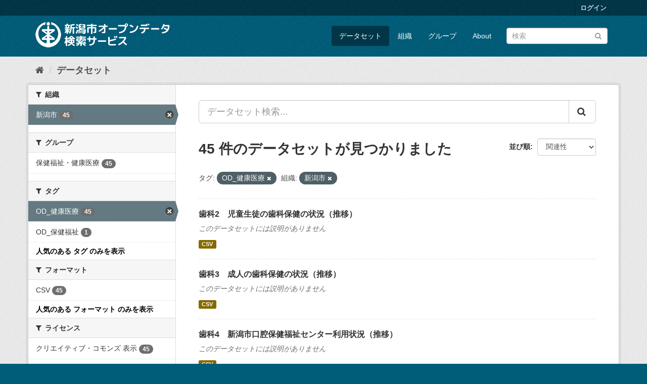

--- FILE ---
content_type: text/html; charset=utf-8
request_url: http://opendata.city.niigata.lg.jp/dataset/?_license_id_limit=0&tags=OD_%E5%81%A5%E5%BA%B7%E5%8C%BB%E7%99%82&_res_format_limit=0&_tags_limit=0&organization=niigata-city
body_size: 46691
content:
<!DOCTYPE html>
<!--[if IE 9]> <html lang="ja" class="ie9"> <![endif]-->
<!--[if gt IE 8]><!--> <html lang="ja"> <!--<![endif]-->
  <head>
    <meta charset="utf-8" />
      <meta name="generator" content="ckan 2.9.5" />
      <meta name="viewport" content="width=device-width, initial-scale=1.0">
    <title>データセット - 新潟市オープンデータ検索サービス</title>

    
    <link rel="shortcut icon" href="/base/images/ckan.ico" />
    
      
      
      
      
    

    
      
      
    

    
    <link href="/webassets/base/4f3188fa_main.css" rel="stylesheet"/>
    
  </head>

  
  <body data-site-root="http://opendata.city.niigata.lg.jp/" data-locale-root="http://opendata.city.niigata.lg.jp/" >

    
    <div class="sr-only sr-only-focusable"><a href="#content">スキップして内容へ</a></div>
  

  
     
<div class="account-masthead">
  <div class="container">
     
    <nav class="account not-authed" aria-label="Account">
      <ul class="list-unstyled">
        
        <li><a href="/user/login">ログイン</a></li>
         
      </ul>
    </nav>
     
  </div>
</div>

<header class="navbar navbar-static-top masthead">
    
  <div class="container">
    <div class="navbar-right">
      <button data-target="#main-navigation-toggle" data-toggle="collapse" class="navbar-toggle collapsed" type="button" aria-label="expand or collapse" aria-expanded="false">
        <span class="sr-only">Toggle navigation</span>
        <span class="fa fa-bars"></span>
      </button>
    </div>
    <hgroup class="header-image navbar-left">
       
      <a class="logo" href="/"><img src="/base/images/n_od_logo.png" alt="新潟市オープンデータ検索サービス" title="新潟市オープンデータ検索サービス" /></a>
       
    </hgroup>

    <div class="collapse navbar-collapse" id="main-navigation-toggle">
      
      <nav class="section navigation">
        <ul class="nav nav-pills">
            
		<li class="active"><a href="/dataset/">データセット</a></li><li><a href="/organization/">組織</a></li><li><a href="/group/">グループ</a></li><li><a href="/about">About</a></li>
	    
        </ul>
      </nav>
       
      <form class="section site-search simple-input" action="/dataset/" method="get">
        <div class="field">
          <label for="field-sitewide-search">データセットを検索</label>
          <input id="field-sitewide-search" type="text" class="form-control" name="q" placeholder="検索" aria-label="データセット検索"/>
          <button class="btn-search" type="submit" aria-label="Submit"><i class="fa fa-search"></i></button>
        </div>
      </form>
      
    </div>
  </div>
</header>

  
    <div class="main">
      <div id="content" class="container">
        
          
            <div class="flash-messages">
              
                
              
            </div>
          

          
            <div class="toolbar" role="navigation" aria-label="Breadcrumb">
              
                
                  <ol class="breadcrumb">
                    
<li class="home"><a href="/" aria-label="ホーム"><i class="fa fa-home"></i><span> ホーム</span></a></li>
                    
  <li class="active"><a href="/dataset/">データセット</a></li>

                  </ol>
                
              
            </div>
          

          <div class="row wrapper">
            
            
            

            
              <aside class="secondary col-sm-3">
                
                
  <div class="filters">
    <div>
      
        

    
    
	
	    
	    
		<section class="module module-narrow module-shallow">
		    
			<h2 class="module-heading">
			    <i class="fa fa-filter"></i>
			    
			    組織
			</h2>
		    
		    
			
			    
				<nav aria-label="組織">
				    <ul class="list-unstyled nav nav-simple nav-facet">
					
					    
					    
					    
					    
					    <li class="nav-item active">
						<a href="/dataset/?_license_id_limit=0&amp;tags=OD_%E5%81%A5%E5%BA%B7%E5%8C%BB%E7%99%82&amp;_res_format_limit=0&amp;_tags_limit=0" title="">
						    <span class="item-label">新潟市</span>
						    <span class="hidden separator"> - </span>
						    <span class="item-count badge">45</span>
						</a>
					    </li>
					
				    </ul>
				</nav>

				<p class="module-footer">
				    
					
				    
				</p>
			    
			
		    
		</section>
	    
	
    

      
        

    
    
	
	    
	    
		<section class="module module-narrow module-shallow">
		    
			<h2 class="module-heading">
			    <i class="fa fa-filter"></i>
			    
			    グループ
			</h2>
		    
		    
			
			    
				<nav aria-label="グループ">
				    <ul class="list-unstyled nav nav-simple nav-facet">
					
					    
					    
					    
					    
					    <li class="nav-item">
						<a href="/dataset/?_license_id_limit=0&amp;tags=OD_%E5%81%A5%E5%BA%B7%E5%8C%BB%E7%99%82&amp;_res_format_limit=0&amp;_tags_limit=0&amp;organization=niigata-city&amp;groups=05-od-kenkoiryo" title="">
						    <span class="item-label">保健福祉・健康医療</span>
						    <span class="hidden separator"> - </span>
						    <span class="item-count badge">45</span>
						</a>
					    </li>
					
				    </ul>
				</nav>

				<p class="module-footer">
				    
					
				    
				</p>
			    
			
		    
		</section>
	    
	
    

      
        

    
    
	
	    
	    
		<section class="module module-narrow module-shallow">
		    
			<h2 class="module-heading">
			    <i class="fa fa-filter"></i>
			    
			    タグ
			</h2>
		    
		    
			
			    
				<nav aria-label="タグ">
				    <ul class="list-unstyled nav nav-simple nav-facet">
					
					    
					    
					    
					    
					    <li class="nav-item active">
						<a href="/dataset/?_license_id_limit=0&amp;_res_format_limit=0&amp;_tags_limit=0&amp;organization=niigata-city" title="">
						    <span class="item-label">OD_健康医療</span>
						    <span class="hidden separator"> - </span>
						    <span class="item-count badge">45</span>
						</a>
					    </li>
					
					    
					    
					    
					    
					    <li class="nav-item">
						<a href="/dataset/?_license_id_limit=0&amp;tags=OD_%E5%81%A5%E5%BA%B7%E5%8C%BB%E7%99%82&amp;_res_format_limit=0&amp;_tags_limit=0&amp;organization=niigata-city&amp;tags=OD_%E4%BF%9D%E5%81%A5%E7%A6%8F%E7%A5%89" title="">
						    <span class="item-label">OD_保健福祉</span>
						    <span class="hidden separator"> - </span>
						    <span class="item-count badge">1</span>
						</a>
					    </li>
					
				    </ul>
				</nav>

				<p class="module-footer">
				    
					<a href="/dataset/?_license_id_limit=0&amp;tags=OD_%E5%81%A5%E5%BA%B7%E5%8C%BB%E7%99%82&amp;_res_format_limit=0&amp;organization=niigata-city" class="read-more">人気のある タグ のみを表示</a>
				    
				</p>
			    
			
		    
		</section>
	    
	
    

      
        

    
    
	
	    
	    
		<section class="module module-narrow module-shallow">
		    
			<h2 class="module-heading">
			    <i class="fa fa-filter"></i>
			    
			    フォーマット
			</h2>
		    
		    
			
			    
				<nav aria-label="フォーマット">
				    <ul class="list-unstyled nav nav-simple nav-facet">
					
					    
					    
					    
					    
					    <li class="nav-item">
						<a href="/dataset/?_license_id_limit=0&amp;tags=OD_%E5%81%A5%E5%BA%B7%E5%8C%BB%E7%99%82&amp;_res_format_limit=0&amp;_tags_limit=0&amp;organization=niigata-city&amp;res_format=CSV" title="">
						    <span class="item-label">CSV</span>
						    <span class="hidden separator"> - </span>
						    <span class="item-count badge">45</span>
						</a>
					    </li>
					
				    </ul>
				</nav>

				<p class="module-footer">
				    
					<a href="/dataset/?_license_id_limit=0&amp;tags=OD_%E5%81%A5%E5%BA%B7%E5%8C%BB%E7%99%82&amp;_tags_limit=0&amp;organization=niigata-city" class="read-more">人気のある フォーマット のみを表示</a>
				    
				</p>
			    
			
		    
		</section>
	    
	
    

      
        

    
    
	
	    
	    
		<section class="module module-narrow module-shallow">
		    
			<h2 class="module-heading">
			    <i class="fa fa-filter"></i>
			    
			    ライセンス
			</h2>
		    
		    
			
			    
				<nav aria-label="ライセンス">
				    <ul class="list-unstyled nav nav-simple nav-facet">
					
					    
					    
					    
					    
					    <li class="nav-item">
						<a href="/dataset/?_license_id_limit=0&amp;tags=OD_%E5%81%A5%E5%BA%B7%E5%8C%BB%E7%99%82&amp;_res_format_limit=0&amp;_tags_limit=0&amp;organization=niigata-city&amp;license_id=cc-by" title="">
						    <span class="item-label">クリエイティブ・コモンズ 表示</span>
						    <span class="hidden separator"> - </span>
						    <span class="item-count badge">45</span>
						</a>
					    </li>
					
				    </ul>
				</nav>

				<p class="module-footer">
				    
					<a href="/dataset/?tags=OD_%E5%81%A5%E5%BA%B7%E5%8C%BB%E7%99%82&amp;_res_format_limit=0&amp;_tags_limit=0&amp;organization=niigata-city" class="read-more">人気のある ライセンス のみを表示</a>
				    
				</p>
			    
			
		    
		</section>
	    
	
    

      
    </div>
    <a class="close no-text hide-filters"><i class="fa fa-times-circle"></i><span class="text">close</span></a>
  </div>

              </aside>
            

            
              <div class="primary col-sm-9 col-xs-12" role="main">
                
                
  <section class="module">
    <div class="module-content">
      
        
      
      
        
        
        







<form id="dataset-search-form" class="search-form" method="get" data-module="select-switch">

  
    <div class="input-group search-input-group">
      <input aria-label="データセット検索..." id="field-giant-search" type="text" class="form-control input-lg" name="q" value="" autocomplete="off" placeholder="データセット検索...">
      
      <span class="input-group-btn">
        <button class="btn btn-default btn-lg" type="submit" value="search" aria-label="Submit">
          <i class="fa fa-search"></i>
        </button>
      </span>
      
    </div>
  

  
    <span>
  
  

  
  
  
  <input type="hidden" name="tags" value="OD_健康医療" />
  
  
  
  
  
  <input type="hidden" name="organization" value="niigata-city" />
  
  
  
  </span>
  

  
    
      <div class="form-select form-group control-order-by">
        <label for="field-order-by">並び順</label>
        <select id="field-order-by" name="sort" class="form-control">
          
            
              <option value="score desc, metadata_modified desc" selected="selected">関連性</option>
            
          
            
              <option value="title_string asc">名前で昇順</option>
            
          
            
              <option value="title_string desc">名前で降順</option>
            
          
            
              <option value="metadata_modified desc">最終更新日</option>
            
          
            
          
        </select>
        
        <button class="btn btn-default js-hide" type="submit">Go</button>
        
      </div>
    
  

  
    
      <h1>

  
  
  
  

45 件のデータセットが見つかりました</h1>
    
  

  
    
      <p class="filter-list">
        
          
          <span class="facet">タグ:</span>
          
            <span class="filtered pill">OD_健康医療
              <a href="/dataset/?_license_id_limit=0&amp;_res_format_limit=0&amp;_tags_limit=0&amp;organization=niigata-city" class="remove" title="削除"><i class="fa fa-times"></i></a>
            </span>
          
        
          
          <span class="facet">組織:</span>
          
            <span class="filtered pill">新潟市
              <a href="/dataset/?_license_id_limit=0&amp;tags=OD_%E5%81%A5%E5%BA%B7%E5%8C%BB%E7%99%82&amp;_res_format_limit=0&amp;_tags_limit=0" class="remove" title="削除"><i class="fa fa-times"></i></a>
            </span>
          
        
      </p>
      <a class="show-filters btn btn-default">フィルタ結果</a>
    
  

</form>




      
      
        

  
    <ul class="dataset-list list-unstyled">
    	
	      
	        






  <li class="dataset-item">
    
      <div class="dataset-content">
        
          <h2 class="dataset-heading">
            
              
            
            
		<a href="/dataset/opendata-kenkoiryo_od-jidoutoushikasuii">歯科2　児童生徒の歯科保健の状況（推移）</a>
            
            
              
              
            
          </h2>
        
        
          
        
        
          
            <p class="empty">このデータセットには説明がありません</p>
          
        
      </div>
      
        
          
            <ul class="dataset-resources list-unstyled">
              
                
                <li>
                  <a href="/dataset/opendata-kenkoiryo_od-jidoutoushikasuii" class="label label-default" data-format="csv">CSV</a>
                </li>
                
              
            </ul>
          
        
      
    
  </li>

	      
	        






  <li class="dataset-item">
    
      <div class="dataset-content">
        
          <h2 class="dataset-heading">
            
              
            
            
		<a href="/dataset/opendata-kenkoiryo_od-seijinshikasuii">歯科3　成人の歯科保健の状況（推移）</a>
            
            
              
              
            
          </h2>
        
        
          
        
        
          
            <p class="empty">このデータセットには説明がありません</p>
          
        
      </div>
      
        
          
            <ul class="dataset-resources list-unstyled">
              
                
                <li>
                  <a href="/dataset/opendata-kenkoiryo_od-seijinshikasuii" class="label label-default" data-format="csv">CSV</a>
                </li>
                
              
            </ul>
          
        
      
    
  </li>

	      
	        






  <li class="dataset-item">
    
      <div class="dataset-content">
        
          <h2 class="dataset-heading">
            
              
            
            
		<a href="/dataset/opendata-kenkoiryo_od-oralcentersuii">歯科4　新潟市口腔保健福祉センター利用状況（推移）</a>
            
            
              
              
            
          </h2>
        
        
          
        
        
          
            <p class="empty">このデータセットには説明がありません</p>
          
        
      </div>
      
        
          
            <ul class="dataset-resources list-unstyled">
              
                
                <li>
                  <a href="/dataset/opendata-kenkoiryo_od-oralcentersuii" class="label label-default" data-format="csv">CSV</a>
                </li>
                
              
            </ul>
          
        
      
    
  </li>

	      
	        






  <li class="dataset-item">
    
      <div class="dataset-content">
        
          <h2 class="dataset-heading">
            
              
            
            
		<a href="/dataset/opendata-kenkoiryo_od-shounimusibasuii">歯科1　小児のむし歯の状況（推移）</a>
            
            
              
              
            
          </h2>
        
        
          
        
        
          
            <p class="empty">このデータセットには説明がありません</p>
          
        
      </div>
      
        
          
            <ul class="dataset-resources list-unstyled">
              
                
                <li>
                  <a href="/dataset/opendata-kenkoiryo_od-shounimusibasuii" class="label label-default" data-format="csv">CSV</a>
                </li>
                
              
            </ul>
          
        
      
    
  </li>

	      
	        






  <li class="dataset-item">
    
      <div class="dataset-content">
        
          <h2 class="dataset-heading">
            
              
            
            
		<a href="/dataset/od-totikukensa_od-geppou-usi">と畜検査結果月報（牛）</a>
            
            
              
              
            
          </h2>
        
        
          
        
        
          
            <p class="empty">このデータセットには説明がありません</p>
          
        
      </div>
      
        
          
            <ul class="dataset-resources list-unstyled">
              
                
                <li>
                  <a href="/dataset/od-totikukensa_od-geppou-usi" class="label label-default" data-format="csv">CSV</a>
                </li>
                
              
            </ul>
          
        
      
    
  </li>

	      
	        






  <li class="dataset-item">
    
      <div class="dataset-content">
        
          <h2 class="dataset-heading">
            
              
            
            
		<a href="/dataset/od-totikukensa_od-geppou-buta">と畜検査結果月報（豚）</a>
            
            
              
              
            
          </h2>
        
        
          
        
        
          
            <p class="empty">このデータセットには説明がありません</p>
          
        
      </div>
      
        
          
            <ul class="dataset-resources list-unstyled">
              
                
                <li>
                  <a href="/dataset/od-totikukensa_od-geppou-buta" class="label label-default" data-format="csv">CSV</a>
                </li>
                
              
            </ul>
          
        
      
    
  </li>

	      
	        






  <li class="dataset-item">
    
      <div class="dataset-content">
        
          <h2 class="dataset-heading">
            
              
            
            
		<a href="/dataset/opendata-kenkoiryo_od-shokuniku">【新潟市の保健と福祉保健編】6食品と環境の衛生6食肉関連</a>
            
            
              
              
            
          </h2>
        
        
          
        
        
          
            <p class="empty">このデータセットには説明がありません</p>
          
        
      </div>
      
        
          
            <ul class="dataset-resources list-unstyled">
              
                
                <li>
                  <a href="/dataset/opendata-kenkoiryo_od-shokuniku" class="label label-default" data-format="csv">CSV</a>
                </li>
                
              
            </ul>
          
        
      
    
  </li>

	      
	        






  <li class="dataset-item">
    
      <div class="dataset-content">
        
          <h2 class="dataset-heading">
            
              
            
            
		<a href="/dataset/od-jigyougaiyou_od-r4jigyougaiyou">令和4年度新潟市食肉衛生検査所事業概要</a>
            
            
              
              
            
          </h2>
        
        
          
        
        
          
            <p class="empty">このデータセットには説明がありません</p>
          
        
      </div>
      
        
          
            <ul class="dataset-resources list-unstyled">
              
                
                <li>
                  <a href="/dataset/od-jigyougaiyou_od-r4jigyougaiyou" class="label label-default" data-format="csv">CSV</a>
                </li>
                
              
            </ul>
          
        
      
    
  </li>

	      
	        






  <li class="dataset-item">
    
      <div class="dataset-content">
        
          <h2 class="dataset-heading">
            
              
            
            
		<a href="/dataset/od-jigyougaiyou_od-r3nendo">令和3年度新潟市食肉衛生検査所事業概要</a>
            
            
              
              
            
          </h2>
        
        
          
        
        
          
            <p class="empty">このデータセットには説明がありません</p>
          
        
      </div>
      
        
          
            <ul class="dataset-resources list-unstyled">
              
                
                <li>
                  <a href="/dataset/od-jigyougaiyou_od-r3nendo" class="label label-default" data-format="csv">CSV</a>
                </li>
                
              
            </ul>
          
        
      
    
  </li>

	      
	        






  <li class="dataset-item">
    
      <div class="dataset-content">
        
          <h2 class="dataset-heading">
            
              
            
            
		<a href="/dataset/od-jigyougaiyou_od-h28jigyougaiyou">平成28年度新潟市食肉衛生検査所事業概要</a>
            
            
              
              
            
          </h2>
        
        
          
        
        
          
            <p class="empty">このデータセットには説明がありません</p>
          
        
      </div>
      
        
          
            <ul class="dataset-resources list-unstyled">
              
                
                <li>
                  <a href="/dataset/od-jigyougaiyou_od-h28jigyougaiyou" class="label label-default" data-format="csv">CSV</a>
                </li>
                
              
            </ul>
          
        
      
    
  </li>

	      
	        






  <li class="dataset-item">
    
      <div class="dataset-content">
        
          <h2 class="dataset-heading">
            
              
            
            
		<a href="/dataset/od-jigyougaiyou_od-27jigyougaiyou">平成27年度新潟市食肉衛生検査所事業概要</a>
            
            
              
              
            
          </h2>
        
        
          
        
        
          
            <p class="empty">このデータセットには説明がありません</p>
          
        
      </div>
      
        
          
            <ul class="dataset-resources list-unstyled">
              
                
                <li>
                  <a href="/dataset/od-jigyougaiyou_od-27jigyougaiyou" class="label label-default" data-format="csv">CSV</a>
                </li>
                
              
            </ul>
          
        
      
    
  </li>

	      
	        






  <li class="dataset-item">
    
      <div class="dataset-content">
        
          <h2 class="dataset-heading">
            
              
            
            
		<a href="/dataset/od-jigyougaiyou_kensajo-hs20211027">令和2年度新潟市食肉衛生検査所事業概要</a>
            
            
              
              
            
          </h2>
        
        
          
        
        
          
            <p class="empty">このデータセットには説明がありません</p>
          
        
      </div>
      
        
          
            <ul class="dataset-resources list-unstyled">
              
                
                <li>
                  <a href="/dataset/od-jigyougaiyou_kensajo-hs20211027" class="label label-default" data-format="csv">CSV</a>
                </li>
                
              
            </ul>
          
        
      
    
  </li>

	      
	        






  <li class="dataset-item">
    
      <div class="dataset-content">
        
          <h2 class="dataset-heading">
            
              
            
            
		<a href="/dataset/od-jigyougaiyou_od-r1jigyougaiyou">令和元年度新潟市食肉衛生検査所事業概要</a>
            
            
              
              
            
          </h2>
        
        
          
        
        
          
            <p class="empty">このデータセットには説明がありません</p>
          
        
      </div>
      
        
          
            <ul class="dataset-resources list-unstyled">
              
                
                <li>
                  <a href="/dataset/od-jigyougaiyou_od-r1jigyougaiyou" class="label label-default" data-format="csv">CSV</a>
                </li>
                
              
            </ul>
          
        
      
    
  </li>

	      
	        






  <li class="dataset-item">
    
      <div class="dataset-content">
        
          <h2 class="dataset-heading">
            
              
            
            
		<a href="/dataset/od-jigyougaiyou_od-h29jigyougaiyou">平成29年度新潟市食肉衛生検査所事業概要</a>
            
            
              
              
            
          </h2>
        
        
          
        
        
          
            <p class="empty">このデータセットには説明がありません</p>
          
        
      </div>
      
        
          
            <ul class="dataset-resources list-unstyled">
              
                
                <li>
                  <a href="/dataset/od-jigyougaiyou_od-h29jigyougaiyou" class="label label-default" data-format="csv">CSV</a>
                </li>
                
              
            </ul>
          
        
      
    
  </li>

	      
	        






  <li class="dataset-item">
    
      <div class="dataset-content">
        
          <h2 class="dataset-heading">
            
              
            
            
		<a href="/dataset/od-jigyougaiyou_kensajo-2024">令和5年度新潟市食肉衛生検査所事業概要</a>
            
            
              
              
            
          </h2>
        
        
          
        
        
          
            <p class="empty">このデータセットには説明がありません</p>
          
        
      </div>
      
        
          
            <ul class="dataset-resources list-unstyled">
              
                
                <li>
                  <a href="/dataset/od-jigyougaiyou_kensajo-2024" class="label label-default" data-format="csv">CSV</a>
                </li>
                
              
            </ul>
          
        
      
    
  </li>

	      
	        






  <li class="dataset-item">
    
      <div class="dataset-content">
        
          <h2 class="dataset-heading">
            
              
            
            
		<a href="/dataset/opendata-kenkoiryo_od-hokenjigyou">【新潟市の保健と福祉保健編】2.保健事業（保健師活動以外）</a>
            
            
              
              
            
          </h2>
        
        
          
        
        
          
            <p class="empty">このデータセットには説明がありません</p>
          
        
      </div>
      
        
          
            <ul class="dataset-resources list-unstyled">
              
                
                <li>
                  <a href="/dataset/opendata-kenkoiryo_od-hokenjigyou" class="label label-default" data-format="csv">CSV</a>
                </li>
                
              
            </ul>
          
        
      
    
  </li>

	      
	        






  <li class="dataset-item">
    
      <div class="dataset-content">
        
          <h2 class="dataset-heading">
            
              
            
            
		<a href="/dataset/opendata-kenkoiryo_od-eiyou">【新潟市の保健と福祉保健編】1.栄養・食生活</a>
            
            
              
              
            
          </h2>
        
        
          
        
        
          
            <p class="empty">このデータセットには説明がありません</p>
          
        
      </div>
      
        
          
            <ul class="dataset-resources list-unstyled">
              
                
                <li>
                  <a href="/dataset/opendata-kenkoiryo_od-eiyou" class="label label-default" data-format="csv">CSV</a>
                </li>
                
              
            </ul>
          
        
      
    
  </li>

	      
	        






  <li class="dataset-item">
    
      <div class="dataset-content">
        
          <h2 class="dataset-heading">
            
              
            
            
		<a href="/dataset/opendata-kenkoiryo_od-tikusosiki">【新潟市の保健と福祉保健編】4.地区組織の育成</a>
            
            
              
              
            
          </h2>
        
        
          
        
        
          
            <p class="empty">このデータセットには説明がありません</p>
          
        
      </div>
      
        
          
            <ul class="dataset-resources list-unstyled">
              
                
                <li>
                  <a href="/dataset/opendata-kenkoiryo_od-tikusosiki" class="label label-default" data-format="csv">CSV</a>
                </li>
                
              
            </ul>
          
        
      
    
  </li>

	      
	        






  <li class="dataset-item">
    
      <div class="dataset-content">
        
          <h2 class="dataset-heading">
            
              
            
            
		<a href="/dataset/opendata-kenkoiryo_od-kyuukan">「新潟市の保健と福祉保健編」2医療1休日夜間急患診療1新潟市急患診療センター</a>
            
            
              
              
            
          </h2>
        
        
          
        
        
          
            <p class="empty">このデータセットには説明がありません</p>
          
        
      </div>
      
        
          
            <ul class="dataset-resources list-unstyled">
              
                
                <li>
                  <a href="/dataset/opendata-kenkoiryo_od-kyuukan" class="label label-default" data-format="csv">CSV</a>
                </li>
                
              
            </ul>
          
        
      
    
  </li>

	      
	        






  <li class="dataset-item">
    
      <div class="dataset-content">
        
          <h2 class="dataset-heading">
            
              
            
            
		<a href="/dataset/opendata-kenkoiryo_od-rinban">「新潟市の保健と福祉保健編」2医療1休日夜間急患診療3病院群輪番制</a>
            
            
              
              
            
          </h2>
        
        
          
        
        
          
            <p class="empty">このデータセットには説明がありません</p>
          
        
      </div>
      
        
          
            <ul class="dataset-resources list-unstyled">
              
                
                <li>
                  <a href="/dataset/opendata-kenkoiryo_od-rinban" class="label label-default" data-format="csv">CSV</a>
                </li>
                
              
            </ul>
          
        
      
    
  </li>

	      
	    
    </ul>
  

      
    </div>

    
      <div class="pagination-wrapper">
  <ul class="pagination"> <li class="active">
  <a href="/dataset/?_license_id_limit=0&amp;tags=OD_%E5%81%A5%E5%BA%B7%E5%8C%BB%E7%99%82&amp;_res_format_limit=0&amp;_tags_limit=0&amp;organization=niigata-city&amp;page=1">1</a>
</li> <li>
  <a href="/dataset/?_license_id_limit=0&amp;tags=OD_%E5%81%A5%E5%BA%B7%E5%8C%BB%E7%99%82&amp;_res_format_limit=0&amp;_tags_limit=0&amp;organization=niigata-city&amp;page=2">2</a>
</li> <li>
  <a href="/dataset/?_license_id_limit=0&amp;tags=OD_%E5%81%A5%E5%BA%B7%E5%8C%BB%E7%99%82&amp;_res_format_limit=0&amp;_tags_limit=0&amp;organization=niigata-city&amp;page=3">3</a>
</li> <li>
  <a href="/dataset/?_license_id_limit=0&amp;tags=OD_%E5%81%A5%E5%BA%B7%E5%8C%BB%E7%99%82&amp;_res_format_limit=0&amp;_tags_limit=0&amp;organization=niigata-city&amp;page=2">»</a>
</li></ul>
</div>
    
  </section>

  
    <section class="module">
      <div class="module-content">
        
          <small>
            
            
            
          API Keyを使ってこのレジストリーにもアクセス可能です <a href="/api/3">API</a> (see <a href="http://docs.ckan.org/en/2.9/api/">APIドキュメント</a>). 
          </small>
        
      </div>
    </section>
  

              </div>
            
          </div>
        
      </div>
    </div>
  
    <footer class="site-footer">
  <div class="container">
    
    <div class="row">
      <div class="col-md-8 footer-links">
        
          <ul class="list-unstyled">
            
              <li><a href="/about">About 新潟市オープンデータ検索サービス</a></li>
            
          </ul>
          <ul class="list-unstyled">
            
              
              <li><a href="http://docs.ckan.org/en/2.9/api/">CKAN API</a></li>
              <li><a href="http://www.ckan.org/">CKANアソシエーション</a></li>
              <li><a href="http://www.opendefinition.org/okd/"><img src="/base/images/od_80x15_blue.png" alt="Open Data"></a></li>
            
          </ul>
        
      </div>
      <div class="col-md-4 attribution">
        
          <p><strong>Powered by</strong> <a class="hide-text ckan-footer-logo" href="#">CKAN</a></p>
        
        
          
<form class="form-inline form-select lang-select" action="/util/redirect" data-module="select-switch" method="POST">
  <label for="field-lang-select">言語</label>
  <select id="field-lang-select" name="url" data-module="autocomplete" data-module-dropdown-class="lang-dropdown" data-module-container-class="lang-container">
    
      <option value="/ja/dataset/?_license_id_limit=0&amp;tags=OD_%E5%81%A5%E5%BA%B7%E5%8C%BB%E7%99%82&amp;_res_format_limit=0&amp;_tags_limit=0&amp;organization=niigata-city" selected="selected">
        日本語
      </option>
    
      <option value="/en/dataset/?_license_id_limit=0&amp;tags=OD_%E5%81%A5%E5%BA%B7%E5%8C%BB%E7%99%82&amp;_res_format_limit=0&amp;_tags_limit=0&amp;organization=niigata-city" >
        English
      </option>
    
      <option value="/pt_BR/dataset/?_license_id_limit=0&amp;tags=OD_%E5%81%A5%E5%BA%B7%E5%8C%BB%E7%99%82&amp;_res_format_limit=0&amp;_tags_limit=0&amp;organization=niigata-city" >
        português (Brasil)
      </option>
    
      <option value="/it/dataset/?_license_id_limit=0&amp;tags=OD_%E5%81%A5%E5%BA%B7%E5%8C%BB%E7%99%82&amp;_res_format_limit=0&amp;_tags_limit=0&amp;organization=niigata-city" >
        italiano
      </option>
    
      <option value="/cs_CZ/dataset/?_license_id_limit=0&amp;tags=OD_%E5%81%A5%E5%BA%B7%E5%8C%BB%E7%99%82&amp;_res_format_limit=0&amp;_tags_limit=0&amp;organization=niigata-city" >
        čeština (Česko)
      </option>
    
      <option value="/ca/dataset/?_license_id_limit=0&amp;tags=OD_%E5%81%A5%E5%BA%B7%E5%8C%BB%E7%99%82&amp;_res_format_limit=0&amp;_tags_limit=0&amp;organization=niigata-city" >
        català
      </option>
    
      <option value="/es/dataset/?_license_id_limit=0&amp;tags=OD_%E5%81%A5%E5%BA%B7%E5%8C%BB%E7%99%82&amp;_res_format_limit=0&amp;_tags_limit=0&amp;organization=niigata-city" >
        español
      </option>
    
      <option value="/fr/dataset/?_license_id_limit=0&amp;tags=OD_%E5%81%A5%E5%BA%B7%E5%8C%BB%E7%99%82&amp;_res_format_limit=0&amp;_tags_limit=0&amp;organization=niigata-city" >
        français
      </option>
    
      <option value="/el/dataset/?_license_id_limit=0&amp;tags=OD_%E5%81%A5%E5%BA%B7%E5%8C%BB%E7%99%82&amp;_res_format_limit=0&amp;_tags_limit=0&amp;organization=niigata-city" >
        Ελληνικά
      </option>
    
      <option value="/sv/dataset/?_license_id_limit=0&amp;tags=OD_%E5%81%A5%E5%BA%B7%E5%8C%BB%E7%99%82&amp;_res_format_limit=0&amp;_tags_limit=0&amp;organization=niigata-city" >
        svenska
      </option>
    
      <option value="/sr/dataset/?_license_id_limit=0&amp;tags=OD_%E5%81%A5%E5%BA%B7%E5%8C%BB%E7%99%82&amp;_res_format_limit=0&amp;_tags_limit=0&amp;organization=niigata-city" >
        српски
      </option>
    
      <option value="/no/dataset/?_license_id_limit=0&amp;tags=OD_%E5%81%A5%E5%BA%B7%E5%8C%BB%E7%99%82&amp;_res_format_limit=0&amp;_tags_limit=0&amp;organization=niigata-city" >
        norsk bokmål (Norge)
      </option>
    
      <option value="/sk/dataset/?_license_id_limit=0&amp;tags=OD_%E5%81%A5%E5%BA%B7%E5%8C%BB%E7%99%82&amp;_res_format_limit=0&amp;_tags_limit=0&amp;organization=niigata-city" >
        slovenčina
      </option>
    
      <option value="/fi/dataset/?_license_id_limit=0&amp;tags=OD_%E5%81%A5%E5%BA%B7%E5%8C%BB%E7%99%82&amp;_res_format_limit=0&amp;_tags_limit=0&amp;organization=niigata-city" >
        suomi
      </option>
    
      <option value="/ru/dataset/?_license_id_limit=0&amp;tags=OD_%E5%81%A5%E5%BA%B7%E5%8C%BB%E7%99%82&amp;_res_format_limit=0&amp;_tags_limit=0&amp;organization=niigata-city" >
        русский
      </option>
    
      <option value="/de/dataset/?_license_id_limit=0&amp;tags=OD_%E5%81%A5%E5%BA%B7%E5%8C%BB%E7%99%82&amp;_res_format_limit=0&amp;_tags_limit=0&amp;organization=niigata-city" >
        Deutsch
      </option>
    
      <option value="/pl/dataset/?_license_id_limit=0&amp;tags=OD_%E5%81%A5%E5%BA%B7%E5%8C%BB%E7%99%82&amp;_res_format_limit=0&amp;_tags_limit=0&amp;organization=niigata-city" >
        polski
      </option>
    
      <option value="/nl/dataset/?_license_id_limit=0&amp;tags=OD_%E5%81%A5%E5%BA%B7%E5%8C%BB%E7%99%82&amp;_res_format_limit=0&amp;_tags_limit=0&amp;organization=niigata-city" >
        Nederlands
      </option>
    
      <option value="/bg/dataset/?_license_id_limit=0&amp;tags=OD_%E5%81%A5%E5%BA%B7%E5%8C%BB%E7%99%82&amp;_res_format_limit=0&amp;_tags_limit=0&amp;organization=niigata-city" >
        български
      </option>
    
      <option value="/ko_KR/dataset/?_license_id_limit=0&amp;tags=OD_%E5%81%A5%E5%BA%B7%E5%8C%BB%E7%99%82&amp;_res_format_limit=0&amp;_tags_limit=0&amp;organization=niigata-city" >
        한국어 (대한민국)
      </option>
    
      <option value="/hu/dataset/?_license_id_limit=0&amp;tags=OD_%E5%81%A5%E5%BA%B7%E5%8C%BB%E7%99%82&amp;_res_format_limit=0&amp;_tags_limit=0&amp;organization=niigata-city" >
        magyar
      </option>
    
      <option value="/sl/dataset/?_license_id_limit=0&amp;tags=OD_%E5%81%A5%E5%BA%B7%E5%8C%BB%E7%99%82&amp;_res_format_limit=0&amp;_tags_limit=0&amp;organization=niigata-city" >
        slovenščina
      </option>
    
      <option value="/lv/dataset/?_license_id_limit=0&amp;tags=OD_%E5%81%A5%E5%BA%B7%E5%8C%BB%E7%99%82&amp;_res_format_limit=0&amp;_tags_limit=0&amp;organization=niigata-city" >
        latviešu
      </option>
    
      <option value="/mk/dataset/?_license_id_limit=0&amp;tags=OD_%E5%81%A5%E5%BA%B7%E5%8C%BB%E7%99%82&amp;_res_format_limit=0&amp;_tags_limit=0&amp;organization=niigata-city" >
        македонски
      </option>
    
      <option value="/es_AR/dataset/?_license_id_limit=0&amp;tags=OD_%E5%81%A5%E5%BA%B7%E5%8C%BB%E7%99%82&amp;_res_format_limit=0&amp;_tags_limit=0&amp;organization=niigata-city" >
        español (Argentina)
      </option>
    
      <option value="/uk_UA/dataset/?_license_id_limit=0&amp;tags=OD_%E5%81%A5%E5%BA%B7%E5%8C%BB%E7%99%82&amp;_res_format_limit=0&amp;_tags_limit=0&amp;organization=niigata-city" >
        українська (Україна)
      </option>
    
      <option value="/id/dataset/?_license_id_limit=0&amp;tags=OD_%E5%81%A5%E5%BA%B7%E5%8C%BB%E7%99%82&amp;_res_format_limit=0&amp;_tags_limit=0&amp;organization=niigata-city" >
        Indonesia
      </option>
    
      <option value="/tr/dataset/?_license_id_limit=0&amp;tags=OD_%E5%81%A5%E5%BA%B7%E5%8C%BB%E7%99%82&amp;_res_format_limit=0&amp;_tags_limit=0&amp;organization=niigata-city" >
        Türkçe
      </option>
    
      <option value="/sq/dataset/?_license_id_limit=0&amp;tags=OD_%E5%81%A5%E5%BA%B7%E5%8C%BB%E7%99%82&amp;_res_format_limit=0&amp;_tags_limit=0&amp;organization=niigata-city" >
        shqip
      </option>
    
      <option value="/uk/dataset/?_license_id_limit=0&amp;tags=OD_%E5%81%A5%E5%BA%B7%E5%8C%BB%E7%99%82&amp;_res_format_limit=0&amp;_tags_limit=0&amp;organization=niigata-city" >
        українська
      </option>
    
      <option value="/zh_Hant_TW/dataset/?_license_id_limit=0&amp;tags=OD_%E5%81%A5%E5%BA%B7%E5%8C%BB%E7%99%82&amp;_res_format_limit=0&amp;_tags_limit=0&amp;organization=niigata-city" >
        中文 (繁體, 台灣)
      </option>
    
      <option value="/lt/dataset/?_license_id_limit=0&amp;tags=OD_%E5%81%A5%E5%BA%B7%E5%8C%BB%E7%99%82&amp;_res_format_limit=0&amp;_tags_limit=0&amp;organization=niigata-city" >
        lietuvių
      </option>
    
      <option value="/pt_PT/dataset/?_license_id_limit=0&amp;tags=OD_%E5%81%A5%E5%BA%B7%E5%8C%BB%E7%99%82&amp;_res_format_limit=0&amp;_tags_limit=0&amp;organization=niigata-city" >
        português (Portugal)
      </option>
    
      <option value="/sr_Latn/dataset/?_license_id_limit=0&amp;tags=OD_%E5%81%A5%E5%BA%B7%E5%8C%BB%E7%99%82&amp;_res_format_limit=0&amp;_tags_limit=0&amp;organization=niigata-city" >
        srpski (latinica)
      </option>
    
      <option value="/en_AU/dataset/?_license_id_limit=0&amp;tags=OD_%E5%81%A5%E5%BA%B7%E5%8C%BB%E7%99%82&amp;_res_format_limit=0&amp;_tags_limit=0&amp;organization=niigata-city" >
        English (Australia)
      </option>
    
      <option value="/ro/dataset/?_license_id_limit=0&amp;tags=OD_%E5%81%A5%E5%BA%B7%E5%8C%BB%E7%99%82&amp;_res_format_limit=0&amp;_tags_limit=0&amp;organization=niigata-city" >
        română
      </option>
    
      <option value="/hr/dataset/?_license_id_limit=0&amp;tags=OD_%E5%81%A5%E5%BA%B7%E5%8C%BB%E7%99%82&amp;_res_format_limit=0&amp;_tags_limit=0&amp;organization=niigata-city" >
        hrvatski
      </option>
    
      <option value="/fa_IR/dataset/?_license_id_limit=0&amp;tags=OD_%E5%81%A5%E5%BA%B7%E5%8C%BB%E7%99%82&amp;_res_format_limit=0&amp;_tags_limit=0&amp;organization=niigata-city" >
        فارسی (ایران)
      </option>
    
      <option value="/th/dataset/?_license_id_limit=0&amp;tags=OD_%E5%81%A5%E5%BA%B7%E5%8C%BB%E7%99%82&amp;_res_format_limit=0&amp;_tags_limit=0&amp;organization=niigata-city" >
        ไทย
      </option>
    
      <option value="/da_DK/dataset/?_license_id_limit=0&amp;tags=OD_%E5%81%A5%E5%BA%B7%E5%8C%BB%E7%99%82&amp;_res_format_limit=0&amp;_tags_limit=0&amp;organization=niigata-city" >
        dansk (Danmark)
      </option>
    
      <option value="/tl/dataset/?_license_id_limit=0&amp;tags=OD_%E5%81%A5%E5%BA%B7%E5%8C%BB%E7%99%82&amp;_res_format_limit=0&amp;_tags_limit=0&amp;organization=niigata-city" >
        Filipino (Pilipinas)
      </option>
    
      <option value="/mn_MN/dataset/?_license_id_limit=0&amp;tags=OD_%E5%81%A5%E5%BA%B7%E5%8C%BB%E7%99%82&amp;_res_format_limit=0&amp;_tags_limit=0&amp;organization=niigata-city" >
        монгол (Монгол)
      </option>
    
      <option value="/zh_Hans_CN/dataset/?_license_id_limit=0&amp;tags=OD_%E5%81%A5%E5%BA%B7%E5%8C%BB%E7%99%82&amp;_res_format_limit=0&amp;_tags_limit=0&amp;organization=niigata-city" >
        中文 (简体, 中国)
      </option>
    
      <option value="/eu/dataset/?_license_id_limit=0&amp;tags=OD_%E5%81%A5%E5%BA%B7%E5%8C%BB%E7%99%82&amp;_res_format_limit=0&amp;_tags_limit=0&amp;organization=niigata-city" >
        euskara
      </option>
    
      <option value="/ar/dataset/?_license_id_limit=0&amp;tags=OD_%E5%81%A5%E5%BA%B7%E5%8C%BB%E7%99%82&amp;_res_format_limit=0&amp;_tags_limit=0&amp;organization=niigata-city" >
        العربية
      </option>
    
      <option value="/he/dataset/?_license_id_limit=0&amp;tags=OD_%E5%81%A5%E5%BA%B7%E5%8C%BB%E7%99%82&amp;_res_format_limit=0&amp;_tags_limit=0&amp;organization=niigata-city" >
        עברית
      </option>
    
      <option value="/vi/dataset/?_license_id_limit=0&amp;tags=OD_%E5%81%A5%E5%BA%B7%E5%8C%BB%E7%99%82&amp;_res_format_limit=0&amp;_tags_limit=0&amp;organization=niigata-city" >
        Tiếng Việt
      </option>
    
      <option value="/my_MM/dataset/?_license_id_limit=0&amp;tags=OD_%E5%81%A5%E5%BA%B7%E5%8C%BB%E7%99%82&amp;_res_format_limit=0&amp;_tags_limit=0&amp;organization=niigata-city" >
        မြန်မာ (မြန်မာ)
      </option>
    
      <option value="/gl/dataset/?_license_id_limit=0&amp;tags=OD_%E5%81%A5%E5%BA%B7%E5%8C%BB%E7%99%82&amp;_res_format_limit=0&amp;_tags_limit=0&amp;organization=niigata-city" >
        galego
      </option>
    
      <option value="/am/dataset/?_license_id_limit=0&amp;tags=OD_%E5%81%A5%E5%BA%B7%E5%8C%BB%E7%99%82&amp;_res_format_limit=0&amp;_tags_limit=0&amp;organization=niigata-city" >
        አማርኛ
      </option>
    
      <option value="/km/dataset/?_license_id_limit=0&amp;tags=OD_%E5%81%A5%E5%BA%B7%E5%8C%BB%E7%99%82&amp;_res_format_limit=0&amp;_tags_limit=0&amp;organization=niigata-city" >
        ខ្មែរ
      </option>
    
      <option value="/ne/dataset/?_license_id_limit=0&amp;tags=OD_%E5%81%A5%E5%BA%B7%E5%8C%BB%E7%99%82&amp;_res_format_limit=0&amp;_tags_limit=0&amp;organization=niigata-city" >
        नेपाली
      </option>
    
      <option value="/is/dataset/?_license_id_limit=0&amp;tags=OD_%E5%81%A5%E5%BA%B7%E5%8C%BB%E7%99%82&amp;_res_format_limit=0&amp;_tags_limit=0&amp;organization=niigata-city" >
        íslenska
      </option>
    
  </select>
  <button class="btn btn-default js-hide" type="submit">Go</button>
</form>
        
      </div>
    </div>
    
  </div>

  
    
  
</footer>
  
  
  
  
  
    

      

    
    
    <link href="/webassets/vendor/f3b8236b_select2.css" rel="stylesheet"/>
<link href="/webassets/vendor/0b01aef1_font-awesome.css" rel="stylesheet"/>
    <script src="/webassets/vendor/d8ae4bed_jquery.js" type="text/javascript"></script>
<script src="/webassets/vendor/fb6095a0_vendor.js" type="text/javascript"></script>
<script src="/webassets/vendor/580fa18d_bootstrap.js" type="text/javascript"></script>
<script src="/webassets/base/15a18f6c_main.js" type="text/javascript"></script>
<script src="/webassets/base/266988e1_ckan.js" type="text/javascript"></script>
  </body>
</html>